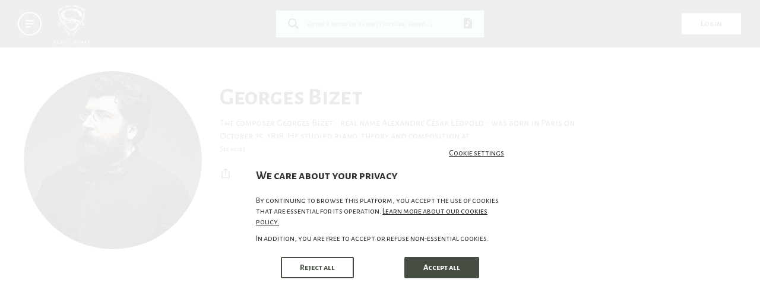

--- FILE ---
content_type: application/javascript; charset=UTF-8
request_url: https://search.instantlicensing.com/_next/static/chunks/pages/entitysearch-98247fba460db85cb86f.js
body_size: 2099
content:
(self.webpackChunk_N_E=self.webpackChunk_N_E||[]).push([[250],{45108:function(e,t,r){"use strict";var n=r(74047),s=r(52700),c=r(33814),i=r(44102),o=r(20775),u=r(67294),a=r(14494),l=r(11163),f=r(246),p=r(70261);function h(e){var t=function(){if("undefined"===typeof Reflect||!Reflect.construct)return!1;if(Reflect.construct.sham)return!1;if("function"===typeof Proxy)return!0;try{return Date.prototype.toString.call(Reflect.construct(Date,[],(function(){}))),!0}catch(e){return!1}}();return function(){var r,n=(0,o.Z)(e);if(t){var s=(0,o.Z)(this).constructor;r=Reflect.construct(n,arguments,s)}else r=n.apply(this,arguments);return(0,i.Z)(this,r)}}var d=function(e){(0,c.Z)(r,e);var t=h(r);function r(){return(0,n.Z)(this,r),t.apply(this,arguments)}return(0,s.Z)(r,[{key:"componentDidMount",value:function(){var e=this.props,t=e.hasAccess,r=e.locationProtocol;f.I(r),t||l.default.push("/login")}},{key:"componentDidUpdate",value:function(e){var t=this.props.hasAccess;e.hasAccess&&!t&&l.default.push("/login")}},{key:"render",value:function(){var e=this.props,t=e.children;return e.hasAccess?t:null}}]),r}(u.Component);t.Z=(0,a.$j)((function(e){var t=e.core,r=e.user,n=e.config;return{hasAccess:(0,p.Z)(r,n),locationProtocol:t.serverContext.locationProtocol}}))(d)},85086:function(e,t,r){"use strict";r.r(t),r.d(t,{default:function(){return ne}});var n=r(809),s=r.n(n),c=r(92447),i=r(85893),o=r(38347),u=r(74047),a=r(52700),l=r(33814),f=r(44102),p=r(20775),h=r(26265),d=r(67294),y=r(90879),g=r(14494),v=r(2962),m=r(11163),b=r(18446),j=r.n(b),x=r(78718),Z=r.n(x),P=r(61009),w=r(67022),R=r(74967),A=r(45108),k=r(4706),_=r(59704),D=r.n(_),O=r(824),C=r(76542),N=r(24971),S=r(63754),q=r(61446),T=r(88006),I=r(452),E=r(45697),G=r.n(E),H=r(18117),L=H.default.div.withConfig({displayName:"styles__PgnButton",componentId:"sc-hjvm5s-0"})(["align-items:center;background-color:",";border-radius:0.5rem;cursor:pointer;display:flex;font-size:1.2rem;font-weight:",";height:3rem;justify-content:center;margin:0 0.5rem;width:3rem;transition:",";&:hover{",";}",";",";"],(function(e){return e.theme.colors.background}),(function(e){return e.theme.fontWeight.bold}),(function(e){return e.theme.transition.medium}),(function(e){var t=e.isAccessible,r=e.theme;return t&&(0,H.css)(["background-color:",";color:",";fill:",";"],r.colors.primary,r.colors.primaryText,r.colors.primaryText)}),(function(e){var t=e.active,r=e.theme;return t&&(0,H.css)(["background-color:",";color:",";fill:",";cursor:default;"],r.colors.primary,r.colors.primaryText,r.colors.primaryText)}),(function(e){return!e.isAccessible&&(0,H.css)(["cursor:default;opacity:0.5;pointer-events:none;"])}));L.propTypes={active:G().bool,isAccessible:G().bool},L.defaultProps={active:!1,isAccessible:!0};var M=(0,H.default)(I.PJ.ArrowDouble).attrs((function(){return{fill:"inherit",width:"0.7rem"}})).withConfig({displayName:"styles__StyledArrowDouble",componentId:"sc-hjvm5s-1"})([""]),U=(0,H.default)(I.PJ.ArrowSingle).attrs((function(){return{fill:"inherit",width:"0.7rem"}})).withConfig({displayName:"styles__StyledArrowSingle",componentId:"sc-hjvm5s-2"})([""]);function V(e){var t=function(){if("undefined"===typeof Reflect||!Reflect.construct)return!1;if(Reflect.construct.sham)return!1;if("function"===typeof Proxy)return!0;try{return Date.prototype.toString.call(Reflect.construct(Date,[],(function(){}))),!0}catch(e){return!1}}();return function(){var r,n=(0,p.Z)(e);if(t){var s=(0,p.Z)(this).constructor;r=Reflect.construct(n,arguments,s)}else r=n.apply(this,arguments);return(0,f.Z)(this,r)}}var X=function(e){(0,l.Z)(r,e);var t=V(r);function r(){var e;(0,u.Z)(this,r);for(var n=arguments.length,s=new Array(n),c=0;c<n;c++)s[c]=arguments[c];return e=t.call.apply(t,[this].concat(s)),(0,h.Z)((0,k.Z)(e),"getDisplayPageNumber",(function(e){return e+1})),e}return(0,a.Z)(r,[{key:"render",value:function(){var e=this.props,t=e.className,r=e.currentPage,n=e.buildSearchLink,s=e.pageCount,c=e.disabled;if(s<=1)return null;for(var o=r-2>=1,u=s-1-2>r,a=[],l=1;l<=2;l+=1)r-l>=0&&a.unshift((0,i.jsx)(q.Z,{route:n(r-l),children:(0,i.jsx)(L,{isAccessible:!c,children:this.getDisplayPageNumber(r-l)})},r-l));for(var f=[],p=1;p<=2;p+=1)r+p<=s-1&&f.push((0,i.jsx)(q.Z,{route:n(r+p),children:(0,i.jsx)(L,{isAccessible:!c,children:this.getDisplayPageNumber(r+p)})},r+p));return(0,i.jsxs)(I.kC,{className:t,justify:"center",align:"center",children:[(0,i.jsx)(q.Z,{route:n(0),children:(0,i.jsx)(L,{isAccessible:r>0&&!c,children:(0,i.jsx)(M,{dir:"west"})})}),(0,i.jsx)(q.Z,{route:n(r-1),children:(0,i.jsx)(L,{isAccessible:r>0&&!c,children:(0,i.jsx)(U,{dir:"west"})})}),o&&(0,i.jsx)(I.kC,{children:r-2>1&&(0,i.jsx)(L,{isAccessible:!1,children:"..."})}),a,(0,i.jsx)(L,{active:!0,isAccessible:!c,children:this.getDisplayPageNumber(r)}),f,u&&(0,i.jsx)(I.kC,{children:s-1-3!==r&&(0,i.jsx)(L,{isAccessible:!1,children:"..."})}),(0,i.jsx)(q.Z,{route:n(r+1),children:(0,i.jsx)(L,{isAccessible:r<s-1&&!c,children:(0,i.jsx)(U,{dir:"east"})})}),(0,i.jsx)(q.Z,{route:n(s-1),children:(0,i.jsx)(L,{isAccessible:r<s-1&&!c,children:(0,i.jsx)(M,{dir:"east"})})})]})}}]),r}(d.PureComponent);(0,h.Z)(X,"defaultProps",{className:"",disabled:!1});var Y=X,$=r(63480),B=(r(94685),r(33864)),J=r(25080);function Q(e){var t=function(){if("undefined"===typeof Reflect||!Reflect.construct)return!1;if(Reflect.construct.sham)return!1;if("function"===typeof Proxy)return!0;try{return Date.prototype.toString.call(Reflect.construct(Date,[],(function(){}))),!0}catch(e){return!1}}();return function(){var r,n=(0,p.Z)(e);if(t){var s=(0,p.Z)(this).constructor;r=Reflect.construct(n,arguments,s)}else r=n.apply(this,arguments);return(0,f.Z)(this,r)}}var W=function(e){(0,l.Z)(r,e);var t=Q(r);function r(){var e;(0,u.Z)(this,r);for(var n=arguments.length,s=new Array(n),c=0;c<n;c++)s[c]=arguments[c];return e=t.call.apply(t,[this].concat(s)),(0,h.Z)((0,k.Z)(e),"getResultNumber",(function(){var t=e.props,r=t.query,n=t.total,s=t.type,c=t.t;return r?c("pages:search.results_".concat(s),{count:n.value,query:r}):"".concat((0,B.QY)(n)," ").concat(c("pages:search.".concat(s)))})),e}return(0,a.Z)(r,[{key:"render",value:function(){var e=this.props,t=e.i18n.language,r=e.isMobile,n=e.results,s=e.page,c=e.nbPages,o=e.t,u=e.total,a=e.type,l=e.query,f=a.substr(0,a.length-1);return(0,i.jsxs)(T.Z,{type:"entity",children:[(0,i.jsx)(S.Hi,{children:(0,i.jsx)(J.VG,{asPageTitle:!0,children:o("pages:search.search_results")})}),(0,i.jsxs)(J.xS,{children:[(0,i.jsx)(J.Dx,{children:this.getResultNumber()}),(0,i.jsxs)(J.yq,{goVerticalOnMobile:!0,col:"artists"===a?1:2,children:[0===u.value&&(0,i.jsx)(J.X6,{children:o("pages:search.no_results")}),n.map((function(e){var n=D()(["labels","publishers"],(function(e){return e===a}))?$.Gr(a)(e):$.KI(a);return r&&"artists"===a?(0,i.jsx)(C.Z,{artist:e}):(0,i.jsx)(N.Z,{title:$.YQ(a)(e,{variation:"withAlbumRef",t:o}),src:$.O1(a,"large")(e),type:f,description:$.Eb(a)(e,t),placeholderType:f,LinkComponent:$.Gr(a)(e)?q.Z:null,linkProps:{route:n,nextAs:$.Gr(a)(e)},contextName:$.RH(a),contextId:e.id},"".concat(a,"-").concat(e.id))}))]}),(0,i.jsx)(J.$_,{children:(0,i.jsx)(Y,{currentPage:s,pageCount:c,buildSearchLink:function(e){return $.tH(a)(l,e)}})})]})]})}}]),r}(d.Component);(0,h.Z)(W,"defaultProps",{query:""});var z=(0,y.qC)((0,P.withTranslation)("pages"),O.Z)(W),K=r(21831);function F(e,t){var r=Object.keys(e);if(Object.getOwnPropertySymbols){var n=Object.getOwnPropertySymbols(e);t&&(n=n.filter((function(t){return Object.getOwnPropertyDescriptor(e,t).enumerable}))),r.push.apply(r,n)}return r}function ee(e){for(var t=1;t<arguments.length;t++){var r=null!=arguments[t]?arguments[t]:{};t%2?F(Object(r),!0).forEach((function(t){(0,h.Z)(e,t,r[t])})):Object.getOwnPropertyDescriptors?Object.defineProperties(e,Object.getOwnPropertyDescriptors(r)):F(Object(r)).forEach((function(t){Object.defineProperty(e,t,Object.getOwnPropertyDescriptor(r,t))}))}return e}function te(e){var t=function(){if("undefined"===typeof Reflect||!Reflect.construct)return!1;if(Reflect.construct.sham)return!1;if("function"===typeof Proxy)return!0;try{return Date.prototype.toString.call(Reflect.construct(Date,[],(function(){}))),!0}catch(e){return!1}}();return function(){var r,n=(0,p.Z)(e);if(t){var s=(0,p.Z)(this).constructor;r=Reflect.construct(n,arguments,s)}else r=n.apply(this,arguments);return(0,f.Z)(this,r)}}var re=function(e){(0,l.Z)(r,e);var t=te(r);function r(){return(0,u.Z)(this,r),t.apply(this,arguments)}return(0,a.Z)(r,[{key:"componentDidUpdate",value:function(e){var t=e.router,r=t.route,n=t.query,s=this.props,c=s.router,i=c.route,o=c.query,u=s.getResults,a=["page","query","type"];r!==i||"/entitysearch"!==i||j()(Z()(n,a),Z()(o,a))||u(o.type,parseInt(o.page||0,10),o.query||"")}},{key:"componentWillUnmount",value:function(){(0,this.props.resetResults)()}},{key:"render",value:function(){var e=this.props,t=e.config,r=e.results,n=e.t,s=(0,o.Z)(e,["config","results","t"]);return(0,i.jsxs)(A.Z,{children:[(0,i.jsx)(v.PB,{title:(0,K.Yy)(t,n("pages:search.meta_title")),noindex:!0}),(0,i.jsx)(z,ee({config:t,results:r,t:n},s))]})}}]),r}(d.PureComponent);(0,h.Z)(re,"getInitialProps",w.Z.getInitialPageProps((function(e){return function(){var t=(0,c.Z)(s().mark((function t(r){var n,c,i,o,u,a,l;return s().wrap((function(t){for(;;)switch(t.prev=t.next){case 0:return n=r.query,c=n.page,i=void 0===c?0:c,o=n.query,u=void 0===o?"":o,a=n.type,l=void 0===a?"albums":a,t.next=4,e.dispatch((0,R.g)(l,parseInt(i,10),u));case 4:return t.abrupt("return",{query:u,type:l,namespacesRequired:["common","pages","components","errors"]});case 5:case"end":return t.stop()}}),t)})));return function(e){return t.apply(this,arguments)}}()})));var ne=(0,y.qC)((0,P.withTranslation)("pages"),(0,g.$j)((function(e){var t=e.search;return{results:t.entitySearch.data,total:t.entitySearch.total,page:t.entitySearch.page,nbPages:t.entitySearch.nbPages}}),{getResults:R.g,resetResults:R.VP}),m.withRouter)(re)},36994:function(e,t,r){(window.__NEXT_P=window.__NEXT_P||[]).push(["/entitysearch",function(){return r(85086)}])}},function(e){var t=function(t){return e(e.s=t)};e.O(0,[962,774,888,179],(function(){return t(49484),t(36994)}));var r=e.O();_N_E=r}]);
//# sourceMappingURL=entitysearch-98247fba460db85cb86f.js.map

--- FILE ---
content_type: application/javascript; charset=UTF-8
request_url: https://search.instantlicensing.com/_next/static/chunks/962-4c1d66e701ee5ff882f4.js
body_size: 1044
content:
(self.webpackChunk_N_E=self.webpackChunk_N_E||[]).push([[962],{2962:function(e,t,o){"use strict";o.d(t,{PB:function(){return h}});var a=o(9008),r=o(67294);function n(){return(n=Object.assign||function(e){for(var t=1;t<arguments.length;t++){var o=arguments[t];for(var a in o)Object.prototype.hasOwnProperty.call(o,a)&&(e[a]=o[a])}return e}).apply(this,arguments)}function p(e,t){e.prototype=Object.create(t.prototype),e.prototype.constructor=e,e.__proto__=t}var i={templateTitle:"",noindex:!1,nofollow:!1,defaultOpenGraphImageWidth:0,defaultOpenGraphImageHeight:0,defaultOpenGraphVideoWidth:0,defaultOpenGraphVideoHeight:0},l=function(e){var t,o=[];e.titleTemplate&&(i.templateTitle=e.titleTemplate);var a="";e.title?(a=e.title,i.templateTitle&&(a=i.templateTitle.replace(/%s/g,(function(){return a})))):e.defaultTitle&&(a=e.defaultTitle),a&&o.push(r.createElement("title",{key:"title"},a));var p=e.noindex||i.noindex||e.dangerouslySetAllPagesToNoIndex,l=e.nofollow||i.nofollow||e.dangerouslySetAllPagesToNoFollow,h="";if(e.robotsProps){var c=e.robotsProps,d=c.nosnippet,m=c.maxSnippet,s=c.maxImagePreview,g=c.maxVideoPreview,u=c.noarchive,f=c.noimageindex,y=c.notranslate,G=c.unavailableAfter;h=(d?",nosnippet":"")+(m?",max-snippet:"+m:"")+(s?",max-image-preview:"+s:"")+(u?",noarchive":"")+(G?",unavailable_after:"+G:"")+(f?",noimageindex":"")+(g?",max-video-preview:"+g:"")+(y?",notranslate":"")}if(p||l?(e.dangerouslySetAllPagesToNoIndex&&(i.noindex=!0),e.dangerouslySetAllPagesToNoFollow&&(i.nofollow=!0),o.push(r.createElement("meta",{key:"robots",name:"robots",content:(p?"noindex":"index")+","+(l?"nofollow":"follow")+h})),o.push(r.createElement("meta",{key:"googlebot",name:"googlebot",content:(p?"noindex":"index")+","+(l?"nofollow":"follow")+h}))):(o.push(r.createElement("meta",{key:"robots",name:"robots",content:"index,follow"+h})),o.push(r.createElement("meta",{key:"googlebot",name:"googlebot",content:"index,follow"+h}))),e.description&&o.push(r.createElement("meta",{key:"description",name:"description",content:e.description})),e.mobileAlternate&&o.push(r.createElement("link",{rel:"alternate",key:"mobileAlternate",media:e.mobileAlternate.media,href:e.mobileAlternate.href})),e.languageAlternates&&e.languageAlternates.length>0&&e.languageAlternates.forEach((function(e){o.push(r.createElement("link",{rel:"alternate",key:"languageAlternate-"+e.hrefLang,hrefLang:e.hrefLang,href:e.href}))})),e.twitter&&(e.twitter.cardType&&o.push(r.createElement("meta",{key:"twitter:card",name:"twitter:card",content:e.twitter.cardType})),e.twitter.site&&o.push(r.createElement("meta",{key:"twitter:site",name:"twitter:site",content:e.twitter.site})),e.twitter.handle&&o.push(r.createElement("meta",{key:"twitter:creator",name:"twitter:creator",content:e.twitter.handle}))),e.facebook&&e.facebook.appId&&o.push(r.createElement("meta",{key:"fb:app_id",property:"fb:app_id",content:e.facebook.appId})),e.openGraph){if((e.openGraph.url||e.canonical)&&o.push(r.createElement("meta",{key:"og:url",property:"og:url",content:e.openGraph.url||e.canonical})),e.openGraph.type){var k=e.openGraph.type.toLowerCase();o.push(r.createElement("meta",{key:"og:type",property:"og:type",content:k})),"profile"===k&&e.openGraph.profile?(e.openGraph.profile.firstName&&o.push(r.createElement("meta",{key:"profile:first_name",property:"profile:first_name",content:e.openGraph.profile.firstName})),e.openGraph.profile.lastName&&o.push(r.createElement("meta",{key:"profile:last_name",property:"profile:last_name",content:e.openGraph.profile.lastName})),e.openGraph.profile.username&&o.push(r.createElement("meta",{key:"profile:username",property:"profile:username",content:e.openGraph.profile.username})),e.openGraph.profile.gender&&o.push(r.createElement("meta",{key:"profile:gender",property:"profile:gender",content:e.openGraph.profile.gender}))):"book"===k&&e.openGraph.book?(e.openGraph.book.authors&&e.openGraph.book.authors.length&&e.openGraph.book.authors.forEach((function(e,t){o.push(r.createElement("meta",{key:"book:author:0"+t,property:"book:author",content:e}))})),e.openGraph.book.isbn&&o.push(r.createElement("meta",{key:"book:isbn",property:"book:isbn",content:e.openGraph.book.isbn})),e.openGraph.book.releaseDate&&o.push(r.createElement("meta",{key:"book:release_date",property:"book:release_date",content:e.openGraph.book.releaseDate})),e.openGraph.book.tags&&e.openGraph.book.tags.length&&e.openGraph.book.tags.forEach((function(e,t){o.push(r.createElement("meta",{key:"book:tag:0"+t,property:"book:tag",content:e}))}))):"article"===k&&e.openGraph.article?(e.openGraph.article.publishedTime&&o.push(r.createElement("meta",{key:"article:published_time",property:"article:published_time",content:e.openGraph.article.publishedTime})),e.openGraph.article.modifiedTime&&o.push(r.createElement("meta",{key:"article:modified_time",property:"article:modified_time",content:e.openGraph.article.modifiedTime})),e.openGraph.article.expirationTime&&o.push(r.createElement("meta",{key:"article:expiration_time",property:"article:expiration_time",content:e.openGraph.article.expirationTime})),e.openGraph.article.authors&&e.openGraph.article.authors.length&&e.openGraph.article.authors.forEach((function(e,t){o.push(r.createElement("meta",{key:"article:author:0"+t,property:"article:author",content:e}))})),e.openGraph.article.section&&o.push(r.createElement("meta",{key:"article:section",property:"article:section",content:e.openGraph.article.section})),e.openGraph.article.tags&&e.openGraph.article.tags.length&&e.openGraph.article.tags.forEach((function(e,t){o.push(r.createElement("meta",{key:"article:tag:0"+t,property:"article:tag",content:e}))}))):"video.movie"!==k&&"video.episode"!==k&&"video.tv_show"!==k&&"video.other"!==k||!e.openGraph.video||(e.openGraph.video.actors&&e.openGraph.video.actors.length&&e.openGraph.video.actors.forEach((function(e,t){e.profile&&o.push(r.createElement("meta",{key:"video:actor:0"+t,property:"video:actor",content:e.profile})),e.role&&o.push(r.createElement("meta",{key:"video:actor:role:0"+t,property:"video:actor:role",content:e.role}))})),e.openGraph.video.directors&&e.openGraph.video.directors.length&&e.openGraph.video.directors.forEach((function(e,t){o.push(r.createElement("meta",{key:"video:director:0"+t,property:"video:director",content:e}))})),e.openGraph.video.writers&&e.openGraph.video.writers.length&&e.openGraph.video.writers.forEach((function(e,t){o.push(r.createElement("meta",{key:"video:writer:0"+t,property:"video:writer",content:e}))})),e.openGraph.video.duration&&o.push(r.createElement("meta",{key:"video:duration",property:"video:duration",content:e.openGraph.video.duration.toString()})),e.openGraph.video.releaseDate&&o.push(r.createElement("meta",{key:"video:release_date",property:"video:release_date",content:e.openGraph.video.releaseDate})),e.openGraph.video.tags&&e.openGraph.video.tags.length&&e.openGraph.video.tags.forEach((function(e,t){o.push(r.createElement("meta",{key:"video:tag:0"+t,property:"video:tag",content:e}))})),e.openGraph.video.series&&o.push(r.createElement("meta",{key:"video:series",property:"video:series",content:e.openGraph.video.series})))}(e.openGraph.title||e.title)&&o.push(r.createElement("meta",{key:"og:title",property:"og:title",content:e.openGraph.title||a})),(e.openGraph.description||e.description)&&o.push(r.createElement("meta",{key:"og:description",property:"og:description",content:e.openGraph.description||e.description})),e.defaultOpenGraphImageWidth&&(i.defaultOpenGraphImageWidth=e.defaultOpenGraphImageWidth),e.defaultOpenGraphImageHeight&&(i.defaultOpenGraphImageHeight=e.defaultOpenGraphImageHeight),e.openGraph.images&&e.openGraph.images.length&&e.openGraph.images.forEach((function(e,t){o.push(r.createElement("meta",{key:"og:image:0"+t,property:"og:image",content:e.url})),e.alt&&o.push(r.createElement("meta",{key:"og:image:alt0"+t,property:"og:image:alt",content:e.alt})),e.width?o.push(r.createElement("meta",{key:"og:image:width0"+t,property:"og:image:width",content:e.width.toString()})):i.defaultOpenGraphImageWidth&&o.push(r.createElement("meta",{key:"og:image:width0"+t,property:"og:image:width",content:i.defaultOpenGraphImageWidth.toString()})),e.height?o.push(r.createElement("meta",{key:"og:image:height"+t,property:"og:image:height",content:e.height.toString()})):i.defaultOpenGraphImageHeight&&o.push(r.createElement("meta",{key:"og:image:height"+t,property:"og:image:height",content:i.defaultOpenGraphImageHeight.toString()}))})),e.defaultOpenGraphVideoWidth&&(i.defaultOpenGraphVideoWidth=e.defaultOpenGraphVideoWidth),e.defaultOpenGraphVideoHeight&&(i.defaultOpenGraphVideoHeight=e.defaultOpenGraphVideoHeight),e.openGraph.videos&&e.openGraph.videos.length&&e.openGraph.videos.forEach((function(e,t){o.push(r.createElement("meta",{key:"og:video:0"+t,property:"og:video",content:e.url})),e.alt&&o.push(r.createElement("meta",{key:"og:video:alt0"+t,property:"og:video:alt",content:e.alt})),e.width?o.push(r.createElement("meta",{key:"og:video:width0"+t,property:"og:video:width",content:e.width.toString()})):i.defaultOpenGraphVideoWidth&&o.push(r.createElement("meta",{key:"og:video:width0"+t,property:"og:video:width",content:i.defaultOpenGraphVideoWidth.toString()})),e.height?o.push(r.createElement("meta",{key:"og:video:height"+t,property:"og:video:height",content:e.height.toString()})):i.defaultOpenGraphVideoHeight&&o.push(r.createElement("meta",{key:"og:video:height"+t,property:"og:video:height",content:i.defaultOpenGraphVideoHeight.toString()})),e.secureUrl&&o.push(r.createElement("meta",{key:"og:video:secure_url"+t,property:"og:video:secure_url",content:e.secureUrl.toString()})),e.type&&o.push(r.createElement("meta",{key:"og:video:type"+t,property:"og:video:type",content:e.type.toString()}))})),e.openGraph.locale&&o.push(r.createElement("meta",{key:"og:locale",property:"og:locale",content:e.openGraph.locale})),e.openGraph.site_name&&o.push(r.createElement("meta",{key:"og:site_name",property:"og:site_name",content:e.openGraph.site_name}))}return e.canonical&&o.push(r.createElement("link",{rel:"canonical",href:e.canonical,key:"canonical"})),e.additionalMetaTags&&e.additionalMetaTags.length>0&&e.additionalMetaTags.forEach((function(e){var t,a,p;o.push(r.createElement("meta",n({key:"meta:"+(null!=(t=null!=(a=null!=(p=e.keyOverride)?p:e.name)?a:e.property)?t:e.httpEquiv)},e)))})),null!=(t=e.additionalLinkTags)&&t.length&&e.additionalLinkTags.forEach((function(e){var t;o.push(r.createElement("link",n({key:"link"+(null!=(t=e.keyOverride)?t:e.href)+e.rel},e)))})),o},h=(r.Component,function(e){function t(){return e.apply(this,arguments)||this}return p(t,e),t.prototype.render=function(){var e=this.props,t=e.title,o=e.noindex,n=void 0!==o&&o,p=e.nofollow,i=e.robotsProps,h=e.description,c=e.canonical,d=e.openGraph,m=e.facebook,s=e.twitter,g=e.additionalMetaTags,u=e.titleTemplate,f=e.mobileAlternate,y=e.languageAlternates,G=e.additionalLinkTags;return r.createElement(a.default,null,l({title:t,noindex:n,nofollow:p,robotsProps:i,description:h,canonical:c,facebook:m,openGraph:d,additionalMetaTags:g,twitter:s,titleTemplate:u,mobileAlternate:f,languageAlternates:y,additionalLinkTags:G}))},t}(r.Component))}}]);
//# sourceMappingURL=962-4c1d66e701ee5ff882f4.js.map